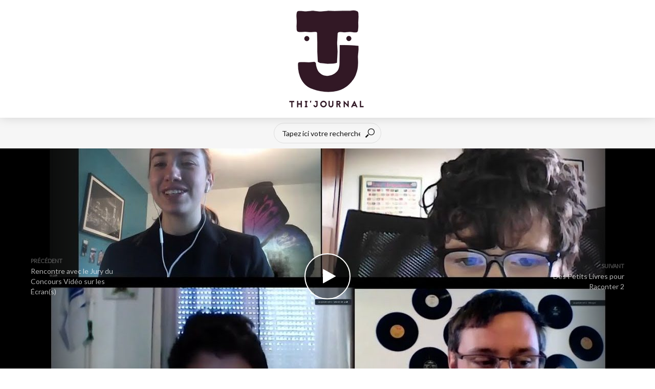

--- FILE ---
content_type: text/html; charset=UTF-8
request_url: https://thijournal.fr/2021/03/31/rencontre-avec-lisa-conseillere-departementale-junior/
body_size: 12958
content:
<!DOCTYPE html>
<html lang="fr-FR">
<head>
<meta charset="UTF-8">
<meta name="viewport" content="width=device-width,initial-scale=1.0">
<link rel="pingback" href="https://thijournal.fr/xmlrpc.php">
<title>Rencontre avec Lisa, Conseillère Départementale Junior &#8211; Thi&#039;Journal</title>
<meta name='robots' content='max-image-preview:large' />
	<style>img:is([sizes="auto" i], [sizes^="auto," i]) { contain-intrinsic-size: 3000px 1500px }</style>
	<link rel='dns-prefetch' href='//fonts.googleapis.com' />
<link rel="alternate" type="application/rss+xml" title="Thi&#039;Journal &raquo; Flux" href="https://thijournal.fr/feed/" />
<script type="text/javascript">
/* <![CDATA[ */
window._wpemojiSettings = {"baseUrl":"https:\/\/s.w.org\/images\/core\/emoji\/16.0.1\/72x72\/","ext":".png","svgUrl":"https:\/\/s.w.org\/images\/core\/emoji\/16.0.1\/svg\/","svgExt":".svg","source":{"concatemoji":"https:\/\/thijournal.fr\/wp-includes\/js\/wp-emoji-release.min.js?ver=6.8.3"}};
/*! This file is auto-generated */
!function(s,n){var o,i,e;function c(e){try{var t={supportTests:e,timestamp:(new Date).valueOf()};sessionStorage.setItem(o,JSON.stringify(t))}catch(e){}}function p(e,t,n){e.clearRect(0,0,e.canvas.width,e.canvas.height),e.fillText(t,0,0);var t=new Uint32Array(e.getImageData(0,0,e.canvas.width,e.canvas.height).data),a=(e.clearRect(0,0,e.canvas.width,e.canvas.height),e.fillText(n,0,0),new Uint32Array(e.getImageData(0,0,e.canvas.width,e.canvas.height).data));return t.every(function(e,t){return e===a[t]})}function u(e,t){e.clearRect(0,0,e.canvas.width,e.canvas.height),e.fillText(t,0,0);for(var n=e.getImageData(16,16,1,1),a=0;a<n.data.length;a++)if(0!==n.data[a])return!1;return!0}function f(e,t,n,a){switch(t){case"flag":return n(e,"\ud83c\udff3\ufe0f\u200d\u26a7\ufe0f","\ud83c\udff3\ufe0f\u200b\u26a7\ufe0f")?!1:!n(e,"\ud83c\udde8\ud83c\uddf6","\ud83c\udde8\u200b\ud83c\uddf6")&&!n(e,"\ud83c\udff4\udb40\udc67\udb40\udc62\udb40\udc65\udb40\udc6e\udb40\udc67\udb40\udc7f","\ud83c\udff4\u200b\udb40\udc67\u200b\udb40\udc62\u200b\udb40\udc65\u200b\udb40\udc6e\u200b\udb40\udc67\u200b\udb40\udc7f");case"emoji":return!a(e,"\ud83e\udedf")}return!1}function g(e,t,n,a){var r="undefined"!=typeof WorkerGlobalScope&&self instanceof WorkerGlobalScope?new OffscreenCanvas(300,150):s.createElement("canvas"),o=r.getContext("2d",{willReadFrequently:!0}),i=(o.textBaseline="top",o.font="600 32px Arial",{});return e.forEach(function(e){i[e]=t(o,e,n,a)}),i}function t(e){var t=s.createElement("script");t.src=e,t.defer=!0,s.head.appendChild(t)}"undefined"!=typeof Promise&&(o="wpEmojiSettingsSupports",i=["flag","emoji"],n.supports={everything:!0,everythingExceptFlag:!0},e=new Promise(function(e){s.addEventListener("DOMContentLoaded",e,{once:!0})}),new Promise(function(t){var n=function(){try{var e=JSON.parse(sessionStorage.getItem(o));if("object"==typeof e&&"number"==typeof e.timestamp&&(new Date).valueOf()<e.timestamp+604800&&"object"==typeof e.supportTests)return e.supportTests}catch(e){}return null}();if(!n){if("undefined"!=typeof Worker&&"undefined"!=typeof OffscreenCanvas&&"undefined"!=typeof URL&&URL.createObjectURL&&"undefined"!=typeof Blob)try{var e="postMessage("+g.toString()+"("+[JSON.stringify(i),f.toString(),p.toString(),u.toString()].join(",")+"));",a=new Blob([e],{type:"text/javascript"}),r=new Worker(URL.createObjectURL(a),{name:"wpTestEmojiSupports"});return void(r.onmessage=function(e){c(n=e.data),r.terminate(),t(n)})}catch(e){}c(n=g(i,f,p,u))}t(n)}).then(function(e){for(var t in e)n.supports[t]=e[t],n.supports.everything=n.supports.everything&&n.supports[t],"flag"!==t&&(n.supports.everythingExceptFlag=n.supports.everythingExceptFlag&&n.supports[t]);n.supports.everythingExceptFlag=n.supports.everythingExceptFlag&&!n.supports.flag,n.DOMReady=!1,n.readyCallback=function(){n.DOMReady=!0}}).then(function(){return e}).then(function(){var e;n.supports.everything||(n.readyCallback(),(e=n.source||{}).concatemoji?t(e.concatemoji):e.wpemoji&&e.twemoji&&(t(e.twemoji),t(e.wpemoji)))}))}((window,document),window._wpemojiSettings);
/* ]]> */
</script>
<link rel='stylesheet' id='smuzsf-facebook-css' href='https://thijournal.fr/wp-content/plugins/add-facebook/public/css/font-awesome.min.css?ver=6.8.3' type='text/css' media='all' />
<style id='wp-emoji-styles-inline-css' type='text/css'>

	img.wp-smiley, img.emoji {
		display: inline !important;
		border: none !important;
		box-shadow: none !important;
		height: 1em !important;
		width: 1em !important;
		margin: 0 0.07em !important;
		vertical-align: -0.1em !important;
		background: none !important;
		padding: 0 !important;
	}
</style>
<link rel='stylesheet' id='wp-block-library-css' href='https://thijournal.fr/wp-includes/css/dist/block-library/style.min.css?ver=6.8.3' type='text/css' media='all' />
<style id='classic-theme-styles-inline-css' type='text/css'>
/*! This file is auto-generated */
.wp-block-button__link{color:#fff;background-color:#32373c;border-radius:9999px;box-shadow:none;text-decoration:none;padding:calc(.667em + 2px) calc(1.333em + 2px);font-size:1.125em}.wp-block-file__button{background:#32373c;color:#fff;text-decoration:none}
</style>
<style id='global-styles-inline-css' type='text/css'>
:root{--wp--preset--aspect-ratio--square: 1;--wp--preset--aspect-ratio--4-3: 4/3;--wp--preset--aspect-ratio--3-4: 3/4;--wp--preset--aspect-ratio--3-2: 3/2;--wp--preset--aspect-ratio--2-3: 2/3;--wp--preset--aspect-ratio--16-9: 16/9;--wp--preset--aspect-ratio--9-16: 9/16;--wp--preset--color--black: #000000;--wp--preset--color--cyan-bluish-gray: #abb8c3;--wp--preset--color--white: #ffffff;--wp--preset--color--pale-pink: #f78da7;--wp--preset--color--vivid-red: #cf2e2e;--wp--preset--color--luminous-vivid-orange: #ff6900;--wp--preset--color--luminous-vivid-amber: #fcb900;--wp--preset--color--light-green-cyan: #7bdcb5;--wp--preset--color--vivid-green-cyan: #00d084;--wp--preset--color--pale-cyan-blue: #8ed1fc;--wp--preset--color--vivid-cyan-blue: #0693e3;--wp--preset--color--vivid-purple: #9b51e0;--wp--preset--gradient--vivid-cyan-blue-to-vivid-purple: linear-gradient(135deg,rgba(6,147,227,1) 0%,rgb(155,81,224) 100%);--wp--preset--gradient--light-green-cyan-to-vivid-green-cyan: linear-gradient(135deg,rgb(122,220,180) 0%,rgb(0,208,130) 100%);--wp--preset--gradient--luminous-vivid-amber-to-luminous-vivid-orange: linear-gradient(135deg,rgba(252,185,0,1) 0%,rgba(255,105,0,1) 100%);--wp--preset--gradient--luminous-vivid-orange-to-vivid-red: linear-gradient(135deg,rgba(255,105,0,1) 0%,rgb(207,46,46) 100%);--wp--preset--gradient--very-light-gray-to-cyan-bluish-gray: linear-gradient(135deg,rgb(238,238,238) 0%,rgb(169,184,195) 100%);--wp--preset--gradient--cool-to-warm-spectrum: linear-gradient(135deg,rgb(74,234,220) 0%,rgb(151,120,209) 20%,rgb(207,42,186) 40%,rgb(238,44,130) 60%,rgb(251,105,98) 80%,rgb(254,248,76) 100%);--wp--preset--gradient--blush-light-purple: linear-gradient(135deg,rgb(255,206,236) 0%,rgb(152,150,240) 100%);--wp--preset--gradient--blush-bordeaux: linear-gradient(135deg,rgb(254,205,165) 0%,rgb(254,45,45) 50%,rgb(107,0,62) 100%);--wp--preset--gradient--luminous-dusk: linear-gradient(135deg,rgb(255,203,112) 0%,rgb(199,81,192) 50%,rgb(65,88,208) 100%);--wp--preset--gradient--pale-ocean: linear-gradient(135deg,rgb(255,245,203) 0%,rgb(182,227,212) 50%,rgb(51,167,181) 100%);--wp--preset--gradient--electric-grass: linear-gradient(135deg,rgb(202,248,128) 0%,rgb(113,206,126) 100%);--wp--preset--gradient--midnight: linear-gradient(135deg,rgb(2,3,129) 0%,rgb(40,116,252) 100%);--wp--preset--font-size--small: 13px;--wp--preset--font-size--medium: 20px;--wp--preset--font-size--large: 36px;--wp--preset--font-size--x-large: 42px;--wp--preset--spacing--20: 0.44rem;--wp--preset--spacing--30: 0.67rem;--wp--preset--spacing--40: 1rem;--wp--preset--spacing--50: 1.5rem;--wp--preset--spacing--60: 2.25rem;--wp--preset--spacing--70: 3.38rem;--wp--preset--spacing--80: 5.06rem;--wp--preset--shadow--natural: 6px 6px 9px rgba(0, 0, 0, 0.2);--wp--preset--shadow--deep: 12px 12px 50px rgba(0, 0, 0, 0.4);--wp--preset--shadow--sharp: 6px 6px 0px rgba(0, 0, 0, 0.2);--wp--preset--shadow--outlined: 6px 6px 0px -3px rgba(255, 255, 255, 1), 6px 6px rgba(0, 0, 0, 1);--wp--preset--shadow--crisp: 6px 6px 0px rgba(0, 0, 0, 1);}:where(.is-layout-flex){gap: 0.5em;}:where(.is-layout-grid){gap: 0.5em;}body .is-layout-flex{display: flex;}.is-layout-flex{flex-wrap: wrap;align-items: center;}.is-layout-flex > :is(*, div){margin: 0;}body .is-layout-grid{display: grid;}.is-layout-grid > :is(*, div){margin: 0;}:where(.wp-block-columns.is-layout-flex){gap: 2em;}:where(.wp-block-columns.is-layout-grid){gap: 2em;}:where(.wp-block-post-template.is-layout-flex){gap: 1.25em;}:where(.wp-block-post-template.is-layout-grid){gap: 1.25em;}.has-black-color{color: var(--wp--preset--color--black) !important;}.has-cyan-bluish-gray-color{color: var(--wp--preset--color--cyan-bluish-gray) !important;}.has-white-color{color: var(--wp--preset--color--white) !important;}.has-pale-pink-color{color: var(--wp--preset--color--pale-pink) !important;}.has-vivid-red-color{color: var(--wp--preset--color--vivid-red) !important;}.has-luminous-vivid-orange-color{color: var(--wp--preset--color--luminous-vivid-orange) !important;}.has-luminous-vivid-amber-color{color: var(--wp--preset--color--luminous-vivid-amber) !important;}.has-light-green-cyan-color{color: var(--wp--preset--color--light-green-cyan) !important;}.has-vivid-green-cyan-color{color: var(--wp--preset--color--vivid-green-cyan) !important;}.has-pale-cyan-blue-color{color: var(--wp--preset--color--pale-cyan-blue) !important;}.has-vivid-cyan-blue-color{color: var(--wp--preset--color--vivid-cyan-blue) !important;}.has-vivid-purple-color{color: var(--wp--preset--color--vivid-purple) !important;}.has-black-background-color{background-color: var(--wp--preset--color--black) !important;}.has-cyan-bluish-gray-background-color{background-color: var(--wp--preset--color--cyan-bluish-gray) !important;}.has-white-background-color{background-color: var(--wp--preset--color--white) !important;}.has-pale-pink-background-color{background-color: var(--wp--preset--color--pale-pink) !important;}.has-vivid-red-background-color{background-color: var(--wp--preset--color--vivid-red) !important;}.has-luminous-vivid-orange-background-color{background-color: var(--wp--preset--color--luminous-vivid-orange) !important;}.has-luminous-vivid-amber-background-color{background-color: var(--wp--preset--color--luminous-vivid-amber) !important;}.has-light-green-cyan-background-color{background-color: var(--wp--preset--color--light-green-cyan) !important;}.has-vivid-green-cyan-background-color{background-color: var(--wp--preset--color--vivid-green-cyan) !important;}.has-pale-cyan-blue-background-color{background-color: var(--wp--preset--color--pale-cyan-blue) !important;}.has-vivid-cyan-blue-background-color{background-color: var(--wp--preset--color--vivid-cyan-blue) !important;}.has-vivid-purple-background-color{background-color: var(--wp--preset--color--vivid-purple) !important;}.has-black-border-color{border-color: var(--wp--preset--color--black) !important;}.has-cyan-bluish-gray-border-color{border-color: var(--wp--preset--color--cyan-bluish-gray) !important;}.has-white-border-color{border-color: var(--wp--preset--color--white) !important;}.has-pale-pink-border-color{border-color: var(--wp--preset--color--pale-pink) !important;}.has-vivid-red-border-color{border-color: var(--wp--preset--color--vivid-red) !important;}.has-luminous-vivid-orange-border-color{border-color: var(--wp--preset--color--luminous-vivid-orange) !important;}.has-luminous-vivid-amber-border-color{border-color: var(--wp--preset--color--luminous-vivid-amber) !important;}.has-light-green-cyan-border-color{border-color: var(--wp--preset--color--light-green-cyan) !important;}.has-vivid-green-cyan-border-color{border-color: var(--wp--preset--color--vivid-green-cyan) !important;}.has-pale-cyan-blue-border-color{border-color: var(--wp--preset--color--pale-cyan-blue) !important;}.has-vivid-cyan-blue-border-color{border-color: var(--wp--preset--color--vivid-cyan-blue) !important;}.has-vivid-purple-border-color{border-color: var(--wp--preset--color--vivid-purple) !important;}.has-vivid-cyan-blue-to-vivid-purple-gradient-background{background: var(--wp--preset--gradient--vivid-cyan-blue-to-vivid-purple) !important;}.has-light-green-cyan-to-vivid-green-cyan-gradient-background{background: var(--wp--preset--gradient--light-green-cyan-to-vivid-green-cyan) !important;}.has-luminous-vivid-amber-to-luminous-vivid-orange-gradient-background{background: var(--wp--preset--gradient--luminous-vivid-amber-to-luminous-vivid-orange) !important;}.has-luminous-vivid-orange-to-vivid-red-gradient-background{background: var(--wp--preset--gradient--luminous-vivid-orange-to-vivid-red) !important;}.has-very-light-gray-to-cyan-bluish-gray-gradient-background{background: var(--wp--preset--gradient--very-light-gray-to-cyan-bluish-gray) !important;}.has-cool-to-warm-spectrum-gradient-background{background: var(--wp--preset--gradient--cool-to-warm-spectrum) !important;}.has-blush-light-purple-gradient-background{background: var(--wp--preset--gradient--blush-light-purple) !important;}.has-blush-bordeaux-gradient-background{background: var(--wp--preset--gradient--blush-bordeaux) !important;}.has-luminous-dusk-gradient-background{background: var(--wp--preset--gradient--luminous-dusk) !important;}.has-pale-ocean-gradient-background{background: var(--wp--preset--gradient--pale-ocean) !important;}.has-electric-grass-gradient-background{background: var(--wp--preset--gradient--electric-grass) !important;}.has-midnight-gradient-background{background: var(--wp--preset--gradient--midnight) !important;}.has-small-font-size{font-size: var(--wp--preset--font-size--small) !important;}.has-medium-font-size{font-size: var(--wp--preset--font-size--medium) !important;}.has-large-font-size{font-size: var(--wp--preset--font-size--large) !important;}.has-x-large-font-size{font-size: var(--wp--preset--font-size--x-large) !important;}
:where(.wp-block-post-template.is-layout-flex){gap: 1.25em;}:where(.wp-block-post-template.is-layout-grid){gap: 1.25em;}
:where(.wp-block-columns.is-layout-flex){gap: 2em;}:where(.wp-block-columns.is-layout-grid){gap: 2em;}
:root :where(.wp-block-pullquote){font-size: 1.5em;line-height: 1.6;}
</style>
<link rel='stylesheet' id='contact-form-7-css' href='https://thijournal.fr/wp-content/plugins/contact-form-7/includes/css/styles.css?ver=6.1.4' type='text/css' media='all' />
<link rel='stylesheet' id='mks_shortcodes_simple_line_icons-css' href='https://thijournal.fr/wp-content/plugins/meks-flexible-shortcodes/css/simple-line/simple-line-icons.css?ver=1.3.8' type='text/css' media='screen' />
<link rel='stylesheet' id='mks_shortcodes_css-css' href='https://thijournal.fr/wp-content/plugins/meks-flexible-shortcodes/css/style.css?ver=1.3.8' type='text/css' media='screen' />
<link rel='stylesheet' id='ppress-frontend-css' href='https://thijournal.fr/wp-content/plugins/wp-user-avatar/assets/css/frontend.min.css?ver=4.16.8' type='text/css' media='all' />
<link rel='stylesheet' id='ppress-flatpickr-css' href='https://thijournal.fr/wp-content/plugins/wp-user-avatar/assets/flatpickr/flatpickr.min.css?ver=4.16.8' type='text/css' media='all' />
<link rel='stylesheet' id='ppress-select2-css' href='https://thijournal.fr/wp-content/plugins/wp-user-avatar/assets/select2/select2.min.css?ver=6.8.3' type='text/css' media='all' />
<link rel='stylesheet' id='vlog-fonts-css' href='https://fonts.googleapis.com/css?family=Lato%3A400%7CMontserrat%3A400%2C700&#038;subset=latin%2Clatin-ext&#038;ver=1.4.1' type='text/css' media='all' />
<link rel='stylesheet' id='vlog-main-css' href='https://thijournal.fr/wp-content/themes/vlog/assets/css/min.css?ver=1.4.1' type='text/css' media='all' />
<style id='vlog-main-inline-css' type='text/css'>
body,#cancel-comment-reply-link,.vlog-wl-action .vlog-button {color: #111111;font-family: 'Lato';font-weight: 400;}.vlog-body-box{background-color:#ffffff;}h1, h2, h3, h4, h5, h6,.h1, .h2, .h3, .h4, .h5, .h6,blockquote,.vlog-comments .url,.comment-author b,.vlog-site-header .site-title a,.entry-content thead td {font-family: 'Montserrat';font-weight: 700;}.vlog-site-header a,.dl-menuwrapper li a{font-family: 'Montserrat';font-weight: 400;}.vlog-top-bar,.vlog-top-bar .sub-menu{background-color: #34495e;}.vlog-top-bar ul li a,.vlog-site-date{color: #8b97a3;}.vlog-top-bar ul li:hover > a{color: #ffffff;}.vlog-header-middle{height: 230px;}.vlog-site-header,.vlog-header-shadow .vlog-header-wrapper,.vlog-site-header .vlog-main-nav .sub-menu,.vlog-actions-button .sub-menu,.vlog-site-header .vlog-main-nav > li:hover > a,.vlog-actions-button:hover > span,.vlog-action-search.active.vlog-actions-button > span,.vlog-actions-search input[type=text]:focus,.vlog-responsive-header,.dl-menuwrapper .dl-menu{background-color: #ffffff;}.vlog-site-header,.vlog-site-header .entry-title a,.vlog-site-header a,.dl-menuwrapper li a,.vlog-site-header .vlog-search-form input[type=text],.vlog-responsive-header,.vlog-responsive-header a.vlog-responsive-header .entry-title a,.dl-menuwrapper button,.vlog-remove-wl{color: #111111;}.vlog-main-nav .sub-menu li:hover > a,.vlog-main-nav > .current_page_item > a,.vlog-main-nav .current-menu-item > a,.vlog-main-nav li:not(.menu-item-has-children):hover > a,.vlog-actions-button.vlog-action-search:hover span,.dl-menuwrapper li a:focus,.dl-menuwrapper li a:hover,.dl-menuwrapper button:hover{color: #321825;}.vlog-site-header .vlog-search-form input[type=text]::-webkit-input-placeholder { color: #111111;}.vlog-site-header .vlog-search-form input[type=text]::-moz-placeholder {color: #111111;}.vlog-site-header .vlog-search-form input[type=text]:-ms-input-placeholder {color: #111111;}.vlog-header-bottom{background: #f6f6f6;}.vlog-header-bottom,.vlog-header-bottom .entry-title a,.vlog-header-bottom a,.vlog-header-bottom .vlog-search-form input[type=text]{color: #111111;}.vlog-header-bottom .vlog-main-nav .sub-menu li:hover > a, .vlog-header-bottom .vlog-main-nav > .current_page_item > a, .vlog-header-bottom .vlog-main-nav .current-menu-item > a, .vlog-header-bottom .vlog-main-nav li:not(.menu-item-has-children):hover > a, .vlog-header-bottom .vlog-actions-button.vlog-action-search:hover span,.vlog-header-bottom .entry-title a:hover,.vlog-header-bottom .vlog-remove-wl:hover{color: #321825;}.vlog-header-bottom .vlog-search-form input[type=text]::-webkit-input-placeholder { color: #111111;}.vlog-header-bottom .vlog-search-form input[type=text]::-moz-placeholder {color: #111111;}.vlog-header-bottom .vlog-search-form input[type=text]:-ms-input-placeholder {color: #111111;}.vlog-sticky-header.vlog-site-header,.vlog-sticky-header.vlog-site-header .vlog-main-nav .sub-menu,.vlog-sticky-header .vlog-actions-button .sub-menu,.vlog-sticky-header.vlog-site-header .vlog-main-nav > li:hover > a,.vlog-sticky-header .vlog-actions-button:hover > span,.vlog-sticky-header .vlog-action-search.active.vlog-actions-button > span,.vlog-sticky-header .vlog-actions-search input[type=text]:focus{background-color: #ffffff;}.vlog-sticky-header,.vlog-sticky-header .entry-title a,.vlog-sticky-header a,.vlog-sticky-header .vlog-search-form input[type=text],.vlog-sticky-header.vlog-site-header a{color: #111111;}.vlog-sticky-header .vlog-main-nav .sub-menu li:hover > a,.vlog-sticky-header .vlog-main-nav > .current_page_item > a,.vlog-sticky-header .vlog-main-nav li:not(.menu-item-has-children):hover > a,.vlog-sticky-header .vlog-actions-button.vlog-action-search:hover span,.vlog-sticky-header.vlog-header-bottom .vlog-main-nav .current-menu-item > a,.vlog-sticky-header.vlog-header-bottom .entry-title a:hover,.vlog-sticky-header.vlog-header-bottom.vlog-remove-wl:hover {color: #321825;}.vlog-header-bottom .vlog-search-form input[type=text]::-webkit-input-placeholder { color: #111111;}.vlog-header-bottom .vlog-search-form input[type=text]::-moz-placeholder {color: #111111;}.vlog-header-bottom .vlog-search-form input[type=text]:-ms-input-placeholder {color: #111111;}a{color: #321825; }.meta-item,.meta-icon,.meta-comments a,.vlog-prev-next-nav .vlog-pn-ico,.comment-metadata a,.widget_calendar table caption,.widget_archive li,.widget_recent_comments li,.rss-date,.widget_rss cite,.widget_tag_cloud a:after,.widget_recent_entries li .post-date,.meta-tags a:after{color: #999999; }.vlog-pagination .dots:hover, .vlog-pagination a, .vlog-post .entry-category a:hover,a.meta-icon:hover,.meta-comments:hover,.meta-comments:hover a,.vlog-prev-next-nav a,.widget_tag_cloud a,.widget_calendar table tfoot tr td a,.vlog-button-search,.meta-tags a,.vlog-all-link:hover,.vlog-sl-item:hover,.entry-content-single .meta-tags a:hover{color: #111111; }.vlog-count,.vlog-button,.vlog-pagination .vlog-button,.vlog-pagination .vlog-button:hover,.vlog-watch-later-count,a.page-numbers:hover,.widget_calendar table tbody td a,.vlog-load-more a,.vlog-next a,.vlog-prev a,.vlog-pagination .next,.vlog-pagination .prev,.mks_author_link,.mks_read_more a,.vlog-wl-action .vlog-button,body .mejs-controls .mejs-time-rail .mejs-time-current,.vlog-link-pages a{background-color: #321825;}.vlog-pagination .uil-ripple-css div:nth-of-type(1),.vlog-pagination .uil-ripple-css div:nth-of-type(2),blockquote{border-color: #321825;}.entry-content-single a{color: #321825;}.entry-content-single a:hover{color: #111111;}.vlog-site-content{ background: #ffffff;}h1,h2,h3,h4,h5,h6,.h1, .h2, .h3, .h4, .h5, .h6,.entry-title a,.vlog-comments .url,.rsswidget:hover{ color: #111111;}.widget ul li a{color: #111111;}.widget ul li a:hover,.entry-title a:hover,.widget .vlog-search-form .vlog-button-search:hover,.bypostauthor .comment-body .fn:before,.vlog-comments .url:hover,#cancel-comment-reply-link,.widget_tag_cloud a:hover,.meta-tags a:hover,.vlog-remove-wl:hover{color: #321825;}.entry-content p{color: #111111;}.widget_calendar #today:after{background: rgba(17,17,17,0.1)}.vlog-button,.vlog-button a,.vlog-pagination .vlog-button,.vlog-pagination .next,.vlog-pagination .prev,a.page-numbers:hover,.widget_calendar table tbody td a,.vlog-featured-info-2 .entry-title a,.vlog-load-more a,.vlog-next a,.vlog-prev a,.mks_author_link,.mks_read_more a,.vlog-wl-action .vlog-button,.vlog-link-pages a,.vlog-link-pages a:hover{color: #FFF;}#cancel-comment-reply-link, .comment-reply-link, .vlog-rm,.vlog-mod-actions .vlog-all-link,.vlog-slider-controls .owl-next, .vlog-slider-controls .owl-prev {color: #321825; border-color: rgba(50,24,37,0.7)}.vlog-mod-actions .vlog-all-link:hover,.vlog-slider-controls .owl-next:hover, .vlog-slider-controls .owl-prev:hover {color: #111111; border-color: rgba(17,17,17,0.7)}.comment-reply-link:hover,.vlog-rm:hover,#cancel-comment-reply-link:hover{color: #111111;border-color: #111111;}.vlog-highlight .entry-category,.vlog-highlight .entry-category a,.vlog-highlight .meta-item a,.vlog-highlight .meta-item span,.vlog-highlight .meta-item,.vlog-highlight.widget_tag_cloud a:hover{color: rgba(255,255,255,0.5);}.vlog-highlight {background: #321825;color: #ffffff;border: none;}.vlog-highlight .widget-title{border-bottom-color: rgba(255,255,255,0.1);}.vlog-highlight .entry-title,.vlog-highlight .entry-category a:hover,.vlog-highlight .action-item,.vlog-highlight .meta-item a:hover,.vlog-highlight .widget-title span,.vlog-highlight .entry-title a,.widget.vlog-highlight ul li a,.vlog-highlight.widget_calendar table tfoot tr td a,.vlog-highlight .widget_tag_cloud a{color: #ffffff;}.vlog-highlight .widget_calendar #today:after{ background: rgba(255,255,255,0.1);}.widget.vlog-highlightinput[type=number], .widget.vlog-highlight input[type=text], .widget.vlog-highlight input[type=email], .widget.vlog-highlight input[type=url], .widget.vlog-highlight input[type=tel], .widget.vlog-highlight input[type=date], .widget.vlog-highlight input[type=password], .widget.vlog-highlight select, .widget.vlog-highlight textarea{background: #FFF;color: #111;border-color: rgba(255,255,255,0.1);}.vlog-highlight .vlog-button-search{color:#111;}.vlog-bg-box,.author .vlog-mod-desc,.vlog-bg{background: rgba(17,17,17,0.05);}.vlog-pagination .current{background: rgba(17,17,17,0.1);}.vlog-site-footer{background: #321825;color: #ffffff;}.vlog-site-footer .widget-title,.vlog-site-footer .widget_calendar table tbody td a,.vlog-site-footer .widget_calendar table tfoot tr td a,.vlog-site-footer .widget.mks_author_widget h3,.vlog-site-footer.mks_author_link,.vlog-site-footer .vlog-button:hover,.vlog-site-footer .meta-item a:hover,.vlog-site-footer .entry-category a:hover {color: #ffffff;}.vlog-site-footer a,.vlog-site-footer ul li a,.vlog-site-footer .widget_calendar table tbody td a:hover,.vlog-site-footer .widget_calendar table tfoot tr td a:hover{color: rgba(255,255,255,0.8);}.vlog-site-footer .meta-item a,.vlog-site-footer .meta-item .meta-icon,.vlog-site-footer .widget_recent_entries li .post-date,.vlog-site-footer .meta-item{color: rgba(255,255,255,0.5);}.vlog-site-footer .meta-comments:hover,.vlog-site-footer ul li a:hover,.vlog-site-footer a:hover{color: #ffffff;}.vlog-site-footer .widget .vlog-count,.vlog-site-footer .widget_calendar table tbody td a,.vlog-site-footer a.mks_author_link,.vlog-site-footer a.mks_author_link:hover,.vlog-site-footer .widget_calendar table tbody td a:hover{color: #321825;background: #ffffff;}.vlog-site-footer .widget .vlog-search-form input[type=text],.vlog-site-footer select{ background: #FFF; color: #111; border:#ffffff;}.vlog-site-footer .widget .vlog-search-form .vlog-button-search{color: #111;}.vlog-site-footer .vlog-mod-actions .vlog-all-link, .vlog-site-footer .vlog-slider-controls .owl-next, .vlog-site-footer .vlog-slider-controls .owl-prev{ color: rgba(255,255,255,0.8); border-color:rgba(255,255,255,0.8);}.vlog-site-footer .vlog-mod-actions .vlog-all-link:hover, .vlog-site-footer .vlog-slider-controls .owl-next:hover, .vlog-site-footer .vlog-slider-controls .owl-prev:hover{ color: rgba(255,255,255,1); border-color:rgba(255,255,255,1);}.entry-content-single ul > li:before,.vlog-comments .comment-content ul > li:before{color: #321825;}input[type=number], input[type=text], input[type=email], input[type=url], input[type=tel], input[type=date], input[type=password], select, textarea,.widget,.vlog-comments,.comment-list,.comment .comment-respond,.widget .vlog-search-form input[type=text],.vlog-content .vlog-prev-next-nav,.vlog-wl-action,.vlog-mod-desc .vlog-search-form,.entry-content table,.entry-content td, .entry-content th,.entry-content-single table,.entry-content-single td, .entry-content-single th,.vlog-comments table,.vlog-comments td, .vlog-comments th{border-color: rgba(17,17,17,0.1);}input[type=number]:focus, input[type=text]:focus, input[type=email]:focus, input[type=url]:focus, input[type=tel]:focus, input[type=date]:focus, input[type=password]:focus, select:focus, textarea:focus{border-color: rgba(17,17,17,0.3);}input[type=number], input[type=text], input[type=email], input[type=url], input[type=tel], input[type=date], input[type=password], select, textarea{background-color: rgba(17,17,17,0.03);}.vlog-button,input[type="submit"],.wpcf7-submit,input[type="button"]{background-color: #321825;}.vlog-comments .comment-content{color: rgba(17,17,17,0.8);}li.bypostauthor > .comment-body,.vlog-rm {border-color: #321825;}.vlog-ripple-circle{stroke: #321825;}.vlog-cover-bg,.vlog-featured-2 .vlog-featured-item,.vlog-featured-3 .vlog-featured-item,.vlog-featured-4 .owl-item,.vlog-featured-5{height: 500px;}.vlog-fa-5-wrapper{height: 428px;}.vlog-fa-5-wrapper .fa-item{height: 178px;}.site-title{text-transform: uppercase;}.site-description{text-transform: uppercase;}.vlog-site-header{text-transform: uppercase;}.vlog-top-bar{text-transform: uppercase;}.entry-title{text-transform: none;}.entry-category a{text-transform: uppercase;}.vlog-mod-title, comment-author .fn{text-transform: uppercase;}.widget-title{text-transform: uppercase;}
</style>
<link rel='stylesheet' id='meks-ads-widget-css' href='https://thijournal.fr/wp-content/plugins/meks-easy-ads-widget/css/style.css?ver=2.0.9' type='text/css' media='all' />
<link rel='stylesheet' id='meks-flickr-widget-css' href='https://thijournal.fr/wp-content/plugins/meks-simple-flickr-widget/css/style.css?ver=1.3' type='text/css' media='all' />
<link rel='stylesheet' id='meks-author-widget-css' href='https://thijournal.fr/wp-content/plugins/meks-smart-author-widget/css/style.css?ver=1.1.5' type='text/css' media='all' />
<link rel='stylesheet' id='meks-social-widget-css' href='https://thijournal.fr/wp-content/plugins/meks-smart-social-widget/css/style.css?ver=1.6.5' type='text/css' media='all' />
<link rel='stylesheet' id='meks-themeforest-widget-css' href='https://thijournal.fr/wp-content/plugins/meks-themeforest-smart-widget/css/style.css?ver=1.6' type='text/css' media='all' />
<script type="text/javascript" src="https://thijournal.fr/wp-includes/js/jquery/jquery.min.js?ver=3.7.1" id="jquery-core-js"></script>
<script type="text/javascript" src="https://thijournal.fr/wp-includes/js/jquery/jquery-migrate.min.js?ver=3.4.1" id="jquery-migrate-js"></script>
<script type="text/javascript" src="https://thijournal.fr/wp-content/plugins/add-facebook/public/scripts/facebook.js?ver=6.8.3" id="smuzsf-facebook-js"></script>
<script type="text/javascript" src="https://thijournal.fr/wp-content/plugins/wp-user-avatar/assets/flatpickr/flatpickr.min.js?ver=4.16.8" id="ppress-flatpickr-js"></script>
<script type="text/javascript" src="https://thijournal.fr/wp-content/plugins/wp-user-avatar/assets/select2/select2.min.js?ver=4.16.8" id="ppress-select2-js"></script>
<link rel="https://api.w.org/" href="https://thijournal.fr/wp-json/" /><link rel="alternate" title="JSON" type="application/json" href="https://thijournal.fr/wp-json/wp/v2/posts/1666" /><link rel="EditURI" type="application/rsd+xml" title="RSD" href="https://thijournal.fr/xmlrpc.php?rsd" />
<meta name="generator" content="WordPress 6.8.3" />
<link rel="canonical" href="https://thijournal.fr/2021/03/31/rencontre-avec-lisa-conseillere-departementale-junior/" />
<link rel='shortlink' href='https://thijournal.fr/?p=1666' />
<link rel="alternate" title="oEmbed (JSON)" type="application/json+oembed" href="https://thijournal.fr/wp-json/oembed/1.0/embed?url=https%3A%2F%2Fthijournal.fr%2F2021%2F03%2F31%2Frencontre-avec-lisa-conseillere-departementale-junior%2F" />
<link rel="alternate" title="oEmbed (XML)" type="text/xml+oembed" href="https://thijournal.fr/wp-json/oembed/1.0/embed?url=https%3A%2F%2Fthijournal.fr%2F2021%2F03%2F31%2Frencontre-avec-lisa-conseillere-departementale-junior%2F&#038;format=xml" />
<link rel="icon" href="https://thijournal.fr/wp-content/uploads/2024/02/cropped-favicon-thi-journal-32x32.png" sizes="32x32" />
<link rel="icon" href="https://thijournal.fr/wp-content/uploads/2024/02/cropped-favicon-thi-journal-192x192.png" sizes="192x192" />
<link rel="apple-touch-icon" href="https://thijournal.fr/wp-content/uploads/2024/02/cropped-favicon-thi-journal-180x180.png" />
<meta name="msapplication-TileImage" content="https://thijournal.fr/wp-content/uploads/2024/02/cropped-favicon-thi-journal-270x270.png" />
</head>

<body class="wp-singular post-template-default single single-post postid-1666 single-format-standard wp-theme-vlog chrome">

	
	
		
	<header id="header" class="vlog-site-header vlog-header-shadow hidden-xs hidden-sm">
		
		<div class="vlog-header-2">
	<div class="vlog-header-wrapper">
		<div class="container vlog-header-middle">
			<div class="vlog-slot-c">
				
<div class="vlog-site-branding vlog-logo-only">

			<span class="site-title h1"><a href="https://thijournal.fr/" rel="home"><img class="vlog-logo" src="https://thijournal.fr/wp-content/uploads/2016/12/thi5.jpg" alt="Thi&#039;Journal" ></a></span>
	
	</div>

			</div>
		</div>
	</div>

	<div class="vlog-header-bottom">
		<div class="container">
			<div class="vlog-slot-c">
				<nav class="vlog-main-navigation">	
					</nav>					<div class="vlog-actions-menu">
	<ul class="vlog-menu">
					<li class="vlog-actions-search">
	<form class="vlog-search-form" action="https://thijournal.fr/" method="get"><input name="s" type="text" value="" placeholder="Tapez ici votre recherche..." /><button type="submit" class="vlog-button-search"><i class="fv fv-search"></i></button>
</form></li>			</ul>
	</div>
			</div>
		</div>
	</div>
</div>
	</header>

				
<div id="vlog-sticky-header" class="vlog-sticky-header vlog-site-header vlog-header-shadow vlog-header-bottom hidden-xs hidden-sm">
	
		<div class="container">
				<div class="vlog-slot-l">
					
<div class="vlog-site-branding vlog-logo-only">

			<span class="site-title h1"><a href="https://thijournal.fr/" rel="home"><img class="vlog-logo" src="https://thijournal.fr/wp-content/uploads/2016/12/thi5.jpg" alt="Thi&#039;Journal" ></a></span>
	
	</div>

				</div>
				<div class="vlog-slot-c">
					<nav class="vlog-main-navigation">	
					</nav>     
				</div> 	
				<div class="vlog-slot-r">
						<div class="vlog-actions-menu">
	<ul class="vlog-menu">
					<li class="vlog-actions-search">
	<form class="vlog-search-form" action="https://thijournal.fr/" method="get"><input name="s" type="text" value="" placeholder="Tapez ici votre recherche..." /><button type="submit" class="vlog-button-search"><i class="fv fv-search"></i></button>
</form></li>			</ul>
	</div>
				</div>
		</div>

</div>	
	<div id="vlog-responsive-header" class="vlog-responsive-header hidden-lg hidden-md">
	<div class="container">
				
<div class="vlog-site-branding vlog-logo-only">

			<span class="site-title h1"><a href="https://thijournal.fr/" rel="home"><img class="vlog-logo" src="https://thijournal.fr/wp-content/uploads/2016/12/thi5.jpg" alt="Thi&#039;Journal" ></a></span>
	
	</div>

		
		<ul>
																											</ul>
	</div>

	<div id="dl-menu" class="dl-menuwrapper">
		<button class="dl-trigger"><i class="fa fa-bars"></i></button>	

								
		
	</div>

</div>

	<div id="content" class="vlog-site-content">


	<article id="post-1666" class="post-1666 post type-post status-publish format-standard has-post-thumbnail hentry category-engagement category-jeunesse category-quartier tag-conseil-departemental-junior tag-jeunes tag-region tag-zoom">

							<div class="vlog-featured vlog-featured-1 vlog-single-cover">

		<div class="vlog-featured-item">

						
			<div class="vlog-cover-bg video">
				
				
	<a class="vlog-cover" href="javascript: void(0);" data-action="video" data-id="1666">
			 <img width="1280" height="500" src="https://thijournal.fr/wp-content/uploads/2021/03/rencontre-avec-lisa-conseillere-1280x500.jpg" class="attachment-vlog-cover-full size-vlog-cover-full wp-post-image" alt="" decoding="async" fetchpriority="high" />			 <span class="vlog-format-action large"><i class="fa fa-play"></i></span>	</a>

		<div class="vlog-format-content"></div>
				
				
	
	
		<nav class="vlog-prev-next-cover-nav vlog-prev-next-nav">

				
					<div class="vlog-prev-link">
						<a href="https://thijournal.fr/2021/03/31/rencontre-avec-le-jury-du-concours-video-sur-les-ecrans/">
							<span class="vlog-pn-ico"><i class="fa fa fa-chevron-left"></i><span>Précédent</span></span>
							<span class="vlog-pn-link">Rencontre avec le Jury du Concours Vidéo sur les Écran(s)</span>
						</a>

					</div>

				
				
					<div class="vlog-next-link">
						<a href="https://thijournal.fr/2021/01/06/des-petits-livres-pour-raconter-2/">
							<span class="vlog-pn-ico"><span>Suivant</span><i class="fa fa fa-chevron-right"></i></span>
							<span class="vlog-pn-link">Des Petits Livres pour Raconter 2</span>
						</a>
					</div>

				
		</nav>

	
				
			</div>

			
				<div class="vlog-featured-info container vlog-cover-hover-mode vlog-f-hide">

					<div class="row">
							
							<div class="col-lg-12">

								<div class="vlog-featured-info-bg vlog-highlight">
						
									<div class="entry-header">

						                 		                    				<span class="entry-category"><a href="https://thijournal.fr/category/engagement/" class="vlog-cat-27">Engagement</a>, <a href="https://thijournal.fr/category/jeunesse/" class="vlog-cat-25">Jeunesse</a>, <a href="https://thijournal.fr/category/quartier/" class="vlog-cat-33">Quartier</a></span>
		                				
						                <h1 class="entry-title">Rencontre avec Lisa, Conseillère Départementale Junior</h1>						                
							          		                				<div class="entry-meta"><div class="meta-item meta-date"><span class="updated meta-icon">31 mars 2021</span></div><div class="meta-item meta-views">38 vue(s)</div><div class="meta-item meta-rtime">1 minute(s) lue(s)</div></div>
		            				  
						             </div>

						             							             <div class="entry-actions vlog-vcenter-actions">
							             	<a class="action-item watch-later" href="javascript:void(0);" data-id="1666" data-action="add"><i class="fv fv-watch-later"></i> <span class="add">Regarder plus tard</span><span class="remove hidden">Retirer</span></a><a class="action-item cinema-mode" href="javascript:void(0);" data-id="1666"><i class="fv fv-fullscreen"></i> Mode Cinéma</a>							             </div>
							         
					             </div>

					        </div>

					</div>

				</div>

			
			<div class="vlog-format-inplay vlog-bg">
	<div class="container">
		
		

	</div>
</div>
		</div>

		

</div>		
		
				
		<div class="vlog-section ">

			<div class="container">

					
					<div class="vlog-content vlog-single-content">

												
						<div class="entry-content-single">
	
			

	<div class="vlog-share-single">
					<a href="javascript:void(0);" class="vlog-facebook vlog-share-item" data-url="http://www.facebook.com/sharer/sharer.php?u=https%3A%2F%2Fthijournal.fr%2F2021%2F03%2F31%2Frencontre-avec-lisa-conseillere-departementale-junior%2F&amp;t=Rencontre+avec+Lisa%2C+Conseill%C3%A8re+D%C3%A9partementale+Junior"><i class="fa fa-facebook"></i><span>Facebook</span></a>					<a href="mailto:?subject=Rencontre+avec+Lisa%2C+Conseill%C3%A8re+D%C3%A9partementale+Junior&amp;body=https%3A%2F%2Fthijournal.fr%2F2021%2F03%2F31%2Frencontre-avec-lisa-conseillere-departementale-junior%2F" class="vlog-mailto"><i class="fa fa-envelope-o"></i><span>E-mail</span></a>			</div>

	
	
	
	<p>Une première pour notre équipe ! Confinement aidant, cette interview a été réalisée sur Zoom en 2 séances ; une pour nous familiariser avec les logiciels et une autre pour préparer l&rsquo;interview.</p>
<p>Si comme nous, vous ne connaissiez pas le Conseil Départemental Junior et ces jeunes qui s&rsquo;investissent pour leur région, cette vidéo est faite pour vous !</p>
<p>&nbsp;</p>

	
			<div class="meta-tags">
			<a href="https://thijournal.fr/tag/conseil-departemental-junior/" rel="tag">conseil départemental junior</a> <a href="https://thijournal.fr/tag/jeunes/" rel="tag">Jeunes</a> <a href="https://thijournal.fr/tag/region/" rel="tag">région</a> <a href="https://thijournal.fr/tag/zoom/" rel="tag">zoom</a>		</div>
	
	
</div>
						
												
													<div id="vlog-author" class="vlog-author-box vlog-bg-box">

	<div class="vlog-author row">

		<div class="col-lg-2 col-md-3 col-sm-2 col-xs-12">
			<img data-del="avatar" src='https://thijournal.fr/wp-content/uploads/2017/02/avatar-1-150x150.jpg' class='avatar pp-user-avatar avatar-140 photo vlog-rounded-photo' height='140' width='140'/>		</div>
		
		<div class="col-lg-10 col-md-9 col-sm-10 col-xs-12">
			
			<div class="vlog-mod-head"><div class="vlog-mod-title"><h4 class="h5 author-title">Thi'Journal</h4></div></div>			<p>C'est nous, l'équipe du Thi'Journal ! Suivez nos articles, qui couvrent tous les sujets, et parlent de Thionville ! Vous pouvez aussi savoir qui l'on est en allant <a href="http://thijournal.fr/equipe/">ici</a>, ou nous rejoindre en cliquant <a href="http://thijournal.fr/participer/" />là</a> !</p>
			<a href="https://thijournal.fr/author/thijournal/" class="vlog-button vlog-button-small">Voir tous les articles</a>		</div>

	</div>

</div>						
													

	<div id="vlog-related" class="vlog-related-wrapper">	
		<div class="row">
		    <div class="vlog-module module-posts col-lg-12">
		        
		        <div class="vlog-mod-head"><div class="vlog-mod-title"><h4>Vous pourriez aussi aimer</h4></div></div>
			    <div class="row vlog-posts row-eq-height">
			    				     		<article class="vlog-lay-e vlog-post col-lg-4 col-sm-4 col-md-4 col-xs-12 post-2078 post type-post status-publish format-standard has-post-thumbnail hentry category-engagement category-politique category-social tag-femme tag-marche-2 tag-violence">
	
	    <div class="entry-image">
    <a href="https://thijournal.fr/2025/12/19/une-marche-contre-les-violences-faites-aux-femmes/" title="Une Marche contre les Violences Faites aux Femmes">
       	<img width="232" height="130" src="https://thijournal.fr/wp-content/uploads/2025/12/une-marche-contre-les-violences-232x130.jpg" class="attachment-vlog-lay-e size-vlog-lay-e wp-post-image" alt="" decoding="async" srcset="https://thijournal.fr/wp-content/uploads/2025/12/une-marche-contre-les-violences-232x130.jpg 232w, https://thijournal.fr/wp-content/uploads/2025/12/une-marche-contre-les-violences-300x169.jpg 300w, https://thijournal.fr/wp-content/uploads/2025/12/une-marche-contre-les-violences-1024x576.jpg 1024w, https://thijournal.fr/wp-content/uploads/2025/12/une-marche-contre-les-violences-768x428.jpg 768w, https://thijournal.fr/wp-content/uploads/2025/12/une-marche-contre-les-violences-1104x621.jpg 1104w, https://thijournal.fr/wp-content/uploads/2025/12/une-marche-contre-les-violences-366x205.jpg 366w, https://thijournal.fr/wp-content/uploads/2025/12/une-marche-contre-les-violences-534x300.jpg 534w, https://thijournal.fr/wp-content/uploads/2025/12/une-marche-contre-les-violences-165x92.jpg 165w, https://thijournal.fr/wp-content/uploads/2025/12/une-marche-contre-les-violences-249x140.jpg 249w, https://thijournal.fr/wp-content/uploads/2025/12/une-marche-contre-les-violences-344x193.jpg 344w, https://thijournal.fr/wp-content/uploads/2025/12/une-marche-contre-les-violences.jpg 1280w" sizes="(max-width: 232px) 100vw, 232px" />       	        	<span class="vlog-format-label small">Vidéo</span>            </a>
    </div>
	
	<div class="entry-header">

	    	        <span class="entry-category"><a href="https://thijournal.fr/category/engagement/" class="vlog-cat-27">Engagement</a>, <a href="https://thijournal.fr/category/politique/" class="vlog-cat-28">Politique</a>, <a href="https://thijournal.fr/category/social/" class="vlog-cat-32">Social</a></span>
	    
	    <h2 class="entry-title h5"><a href="https://thijournal.fr/2025/12/19/une-marche-contre-les-violences-faites-aux-femmes/">Une Marche contre les Violences Faites aux Femmes</a></h2>
	</div>
	    
		    <div class="entry-meta"><div class="meta-item meta-views">3 vue(s)</div><div class="meta-item meta-rtime">1 minute(s) lue(s)</div></div>
	

	    

</article>			     				     		<article class="vlog-lay-e vlog-post col-lg-4 col-sm-4 col-md-4 col-xs-12 post-2074 post type-post status-publish format-standard has-post-thumbnail hentry category-patrimoine category-quartier tag-autel tag-patrie tag-thionville">
	
	    <div class="entry-image">
    <a href="https://thijournal.fr/2025/12/19/lautel-de-la-patrie-de-thionville/" title="L&rsquo;Autel de la Patrie de Thionville">
       	<img width="232" height="130" src="https://thijournal.fr/wp-content/uploads/2025/12/lautel-de-la-patrie-de-thionvill-232x130.jpg" class="attachment-vlog-lay-e size-vlog-lay-e wp-post-image" alt="" decoding="async" loading="lazy" srcset="https://thijournal.fr/wp-content/uploads/2025/12/lautel-de-la-patrie-de-thionvill-232x130.jpg 232w, https://thijournal.fr/wp-content/uploads/2025/12/lautel-de-la-patrie-de-thionvill-300x169.jpg 300w, https://thijournal.fr/wp-content/uploads/2025/12/lautel-de-la-patrie-de-thionvill-1024x576.jpg 1024w, https://thijournal.fr/wp-content/uploads/2025/12/lautel-de-la-patrie-de-thionvill-768x428.jpg 768w, https://thijournal.fr/wp-content/uploads/2025/12/lautel-de-la-patrie-de-thionvill-1104x621.jpg 1104w, https://thijournal.fr/wp-content/uploads/2025/12/lautel-de-la-patrie-de-thionvill-366x205.jpg 366w, https://thijournal.fr/wp-content/uploads/2025/12/lautel-de-la-patrie-de-thionvill-534x300.jpg 534w, https://thijournal.fr/wp-content/uploads/2025/12/lautel-de-la-patrie-de-thionvill-165x92.jpg 165w, https://thijournal.fr/wp-content/uploads/2025/12/lautel-de-la-patrie-de-thionvill-249x140.jpg 249w, https://thijournal.fr/wp-content/uploads/2025/12/lautel-de-la-patrie-de-thionvill-344x193.jpg 344w, https://thijournal.fr/wp-content/uploads/2025/12/lautel-de-la-patrie-de-thionvill.jpg 1280w" sizes="auto, (max-width: 232px) 100vw, 232px" />       	        	<span class="vlog-format-label small">Vidéo</span>            </a>
    </div>
	
	<div class="entry-header">

	    	        <span class="entry-category"><a href="https://thijournal.fr/category/patrimoine/" class="vlog-cat-402">Patrimoine</a>, <a href="https://thijournal.fr/category/quartier/" class="vlog-cat-33">Quartier</a></span>
	    
	    <h2 class="entry-title h5"><a href="https://thijournal.fr/2025/12/19/lautel-de-la-patrie-de-thionville/">L&rsquo;Autel de la Patrie de Thionville</a></h2>
	</div>
	    
		    <div class="entry-meta"><div class="meta-item meta-views">5 vue(s)</div><div class="meta-item meta-rtime">1 minute(s) lue(s)</div></div>
	

	    

</article>			     				     		<article class="vlog-lay-e vlog-post col-lg-4 col-sm-4 col-md-4 col-xs-12 post-2070 post type-post status-publish format-standard has-post-thumbnail hentry category-jeunesse category-sport tag-jeux tag-moselle tag-sport">
	
	    <div class="entry-image">
    <a href="https://thijournal.fr/2025/12/19/moselle-en-jeux/" title="Moselle en Jeux">
       	<img width="232" height="130" src="https://thijournal.fr/wp-content/uploads/2025/12/moselle-en-jeux-232x130.jpg" class="attachment-vlog-lay-e size-vlog-lay-e wp-post-image" alt="" decoding="async" loading="lazy" srcset="https://thijournal.fr/wp-content/uploads/2025/12/moselle-en-jeux-232x130.jpg 232w, https://thijournal.fr/wp-content/uploads/2025/12/moselle-en-jeux-300x169.jpg 300w, https://thijournal.fr/wp-content/uploads/2025/12/moselle-en-jeux-1024x576.jpg 1024w, https://thijournal.fr/wp-content/uploads/2025/12/moselle-en-jeux-768x428.jpg 768w, https://thijournal.fr/wp-content/uploads/2025/12/moselle-en-jeux-1104x621.jpg 1104w, https://thijournal.fr/wp-content/uploads/2025/12/moselle-en-jeux-366x205.jpg 366w, https://thijournal.fr/wp-content/uploads/2025/12/moselle-en-jeux-534x300.jpg 534w, https://thijournal.fr/wp-content/uploads/2025/12/moselle-en-jeux-165x92.jpg 165w, https://thijournal.fr/wp-content/uploads/2025/12/moselle-en-jeux-249x140.jpg 249w, https://thijournal.fr/wp-content/uploads/2025/12/moselle-en-jeux-344x193.jpg 344w, https://thijournal.fr/wp-content/uploads/2025/12/moselle-en-jeux.jpg 1280w" sizes="auto, (max-width: 232px) 100vw, 232px" />       	        	<span class="vlog-format-label small">Vidéo</span>            </a>
    </div>
	
	<div class="entry-header">

	    	        <span class="entry-category"><a href="https://thijournal.fr/category/jeunesse/" class="vlog-cat-25">Jeunesse</a>, <a href="https://thijournal.fr/category/sport/" class="vlog-cat-23">Sport</a></span>
	    
	    <h2 class="entry-title h5"><a href="https://thijournal.fr/2025/12/19/moselle-en-jeux/">Moselle en Jeux</a></h2>
	</div>
	    
		    <div class="entry-meta"><div class="meta-item meta-views">4 vue(s)</div><div class="meta-item meta-rtime">1 minute(s) lue(s)</div></div>
	

	    

</article>			     				    </div>

			</div>
		</div>
	</div>


						
						
					</div>

											

	<div class="vlog-sidebar vlog-sidebar-right">

						<div id="categories-3" class="widget widget_categories"><h4 class="widget-title h5"><span>Catégories</span></h4>
			<ul>
					<li class="cat-item cat-item-321"><a href="https://thijournal.fr/category/engagement/artisanat/"><span class="category-text">Artisanat</span><span class="vlog-count">3</span></a>
</li>
	<li class="cat-item cat-item-24"><a href="https://thijournal.fr/category/culture/"><span class="category-text">Culture</span><span class="vlog-count">85</span></a>
</li>
	<li class="cat-item cat-item-175"><a href="https://thijournal.fr/category/ecriture/"><span class="category-text">Ecriture</span><span class="vlog-count">3</span></a>
</li>
	<li class="cat-item cat-item-30"><a href="https://thijournal.fr/category/emploi/"><span class="category-text">Emploi</span><span class="vlog-count">11</span></a>
</li>
	<li class="cat-item cat-item-27"><a href="https://thijournal.fr/category/engagement/"><span class="category-text">Engagement</span><span class="vlog-count">8</span></a>
</li>
	<li class="cat-item cat-item-34"><a href="https://thijournal.fr/category/environnement/"><span class="category-text">Environnement</span><span class="vlog-count">12</span></a>
</li>
	<li class="cat-item cat-item-180"><a href="https://thijournal.fr/category/insolite/"><span class="category-text">Insolite</span><span class="vlog-count">7</span></a>
</li>
	<li class="cat-item cat-item-26"><a href="https://thijournal.fr/category/international/"><span class="category-text">International</span><span class="vlog-count">13</span></a>
</li>
	<li class="cat-item cat-item-25"><a href="https://thijournal.fr/category/jeunesse/"><span class="category-text">Jeunesse</span><span class="vlog-count">76</span></a>
</li>
	<li class="cat-item cat-item-297"><a href="https://thijournal.fr/category/jeux/"><span class="category-text">Jeux</span><span class="vlog-count">4</span></a>
</li>
	<li class="cat-item cat-item-298"><a href="https://thijournal.fr/category/medias/"><span class="category-text">Médias</span><span class="vlog-count">6</span></a>
</li>
	<li class="cat-item cat-item-246"><a href="https://thijournal.fr/category/musique/"><span class="category-text">Musique</span><span class="vlog-count">3</span></a>
</li>
	<li class="cat-item cat-item-31"><a href="https://thijournal.fr/category/numerique/"><span class="category-text">Numérique</span><span class="vlog-count">48</span></a>
</li>
	<li class="cat-item cat-item-402"><a href="https://thijournal.fr/category/patrimoine/"><span class="category-text">Patrimoine</span><span class="vlog-count">1</span></a>
</li>
	<li class="cat-item cat-item-28"><a href="https://thijournal.fr/category/politique/"><span class="category-text">Politique</span><span class="vlog-count">34</span></a>
</li>
	<li class="cat-item cat-item-33"><a href="https://thijournal.fr/category/quartier/"><span class="category-text">Quartier</span><span class="vlog-count">6</span></a>
</li>
	<li class="cat-item cat-item-29"><a href="https://thijournal.fr/category/sciences/"><span class="category-text">Sciences</span><span class="vlog-count">16</span></a>
</li>
	<li class="cat-item cat-item-32"><a href="https://thijournal.fr/category/social/"><span class="category-text">Social</span><span class="vlog-count">6</span></a>
</li>
	<li class="cat-item cat-item-23"><a href="https://thijournal.fr/category/sport/"><span class="category-text">Sport</span><span class="vlog-count">12</span></a>
</li>
			</ul>

			</div>		
		
	</div>

					
			</div>

		</div>

	</article>



</div>
    <footer id="footer" class="vlog-site-footer">

    	
	        <div class="container">
	            <div class="row">
	                
											<div class="col-lg-6 col-md-6">
															<div id="text-1" class="widget widget_text">			<div class="textwidget"><p><img style="width:70px" src="https://thijournal.fr/wp-content/uploads/2016/12/THIJournal-Logo-BLANC.png" alt="Vlog WordPress Theme" /></p>
<p>Le Thi'Journal est un projet porté par le Centre « Le Lierre » en partenariat avec les structures socio-culturelles de la Ville de Thionville, soutenu par le Ministère de la culture et de la communication, le Conseil Départemental de Moselle et la Ville de Thionville.</p>

<a href="https://thijournal.fr/le-projet/">En savoir plus</a></div>
		</div>													</div>
											<div class="col-lg-6 col-md-6">
															<div id="vlog_posts_widget-5" class="widget vlog_posts_widget"><h4 class="widget-title h5"><span>LES PLUS REGARDÉES</span></h4>
				
		<div class="row ">

							
								
				<article class="vlog-lay-h lay-horizontal vlog-post col-lg-12 col-md-12 col-sm-12 col-xs-12 post-984 post type-post status-publish format-video has-post-thumbnail hentry category-emploi category-politique post_format-post-format-video">
    <div class="row">

        <div class="col-lg-5 col-xs-6">
                            <div class="entry-image">
                <a href="https://thijournal.fr/2017/04/12/travail-etre-une-femme-a-un-poste-a-responsabilite/" title="Travail : être une femme à un poste à responsabilité">
                   	<img width="125" height="83" src="https://thijournal.fr/wp-content/uploads/2017/04/travail-etre-une-femme-a-un-post-1-125x83.jpg" class="attachment-vlog-lay-h-full size-vlog-lay-h-full wp-post-image" alt="" decoding="async" loading="lazy" srcset="https://thijournal.fr/wp-content/uploads/2017/04/travail-etre-une-femme-a-un-post-1-125x83.jpg 125w, https://thijournal.fr/wp-content/uploads/2017/04/travail-etre-une-femme-a-un-post-1-76x50.jpg 76w, https://thijournal.fr/wp-content/uploads/2017/04/travail-etre-une-femme-a-un-post-1-123x82.jpg 123w, https://thijournal.fr/wp-content/uploads/2017/04/travail-etre-une-femme-a-un-post-1-83x55.jpg 83w, https://thijournal.fr/wp-content/uploads/2017/04/travail-etre-une-femme-a-un-post-1-264x178.jpg 264w" sizes="auto, (max-width: 125px) 100vw, 125px" />                </a>
                </div>
                    </div>

        <div class="col-lg-7 col-xs-6 no-left-padding">
            
            <div class="entry-header">

                
                <h2 class="entry-title h7"><a href="https://thijournal.fr/2017/04/12/travail-etre-une-femme-a-un-poste-a-responsabilite/">Travail : être une femme à un poste à responsabilité</a></h2>
            </div>

                            <div class="entry-meta"><div class="meta-item meta-views">781 vue(s)</div></div>
            

        </div>
    </div>
</article>				
				
							
								
				<article class="vlog-lay-h lay-horizontal vlog-post col-lg-12 col-md-12 col-sm-12 col-xs-12 post-1220 post type-post status-publish format-video has-post-thumbnail hentry category-culture category-numerique post_format-post-format-video">
    <div class="row">

        <div class="col-lg-5 col-xs-6">
                            <div class="entry-image">
                <a href="https://thijournal.fr/2017/07/16/empreintez-un-chemin-street-art-a-thionville/" title="Sur les traces du street art à Thionville !">
                   	<img width="125" height="83" src="https://thijournal.fr/wp-content/uploads/2017/07/illustration-reflexion-urbaine_1-1496841951-125x83.jpg" class="attachment-vlog-lay-h-full size-vlog-lay-h-full wp-post-image" alt="" decoding="async" loading="lazy" srcset="https://thijournal.fr/wp-content/uploads/2017/07/illustration-reflexion-urbaine_1-1496841951-125x83.jpg 125w, https://thijournal.fr/wp-content/uploads/2017/07/illustration-reflexion-urbaine_1-1496841951-76x50.jpg 76w, https://thijournal.fr/wp-content/uploads/2017/07/illustration-reflexion-urbaine_1-1496841951-123x82.jpg 123w, https://thijournal.fr/wp-content/uploads/2017/07/illustration-reflexion-urbaine_1-1496841951-83x55.jpg 83w, https://thijournal.fr/wp-content/uploads/2017/07/illustration-reflexion-urbaine_1-1496841951-264x178.jpg 264w" sizes="auto, (max-width: 125px) 100vw, 125px" />                </a>
                </div>
                    </div>

        <div class="col-lg-7 col-xs-6 no-left-padding">
            
            <div class="entry-header">

                
                <h2 class="entry-title h7"><a href="https://thijournal.fr/2017/07/16/empreintez-un-chemin-street-art-a-thionville/">Sur les traces du street art à Thionville !</a></h2>
            </div>

                            <div class="entry-meta"><div class="meta-item meta-views">553 vue(s)</div></div>
            

        </div>
    </div>
</article>				
				
							
								
				<article class="vlog-lay-h lay-horizontal vlog-post col-lg-12 col-md-12 col-sm-12 col-xs-12 post-986 post type-post status-publish format-video has-post-thumbnail hentry category-culture category-emploi category-politique post_format-post-format-video">
    <div class="row">

        <div class="col-lg-5 col-xs-6">
                            <div class="entry-image">
                <a href="https://thijournal.fr/2017/04/12/les-femmes-dans-lart/" title="Les femmes, de l&rsquo;art au droit social">
                   	<img width="125" height="83" src="https://thijournal.fr/wp-content/uploads/2017/04/frac-8-sur-10-125x83.jpg" class="attachment-vlog-lay-h-full size-vlog-lay-h-full wp-post-image" alt="" decoding="async" loading="lazy" srcset="https://thijournal.fr/wp-content/uploads/2017/04/frac-8-sur-10-125x83.jpg 125w, https://thijournal.fr/wp-content/uploads/2017/04/frac-8-sur-10-300x200.jpg 300w, https://thijournal.fr/wp-content/uploads/2017/04/frac-8-sur-10-768x512.jpg 768w, https://thijournal.fr/wp-content/uploads/2017/04/frac-8-sur-10-1024x683.jpg 1024w, https://thijournal.fr/wp-content/uploads/2017/04/frac-8-sur-10-76x50.jpg 76w, https://thijournal.fr/wp-content/uploads/2017/04/frac-8-sur-10-123x82.jpg 123w, https://thijournal.fr/wp-content/uploads/2017/04/frac-8-sur-10-83x55.jpg 83w, https://thijournal.fr/wp-content/uploads/2017/04/frac-8-sur-10-264x178.jpg 264w" sizes="auto, (max-width: 125px) 100vw, 125px" />                </a>
                </div>
                    </div>

        <div class="col-lg-7 col-xs-6 no-left-padding">
            
            <div class="entry-header">

                
                <h2 class="entry-title h7"><a href="https://thijournal.fr/2017/04/12/les-femmes-dans-lart/">Les femmes, de l&rsquo;art au droit social</a></h2>
            </div>

                            <div class="entry-meta"><div class="meta-item meta-views">403 vue(s)</div></div>
            

        </div>
    </div>
</article>				
				
							
								
				<article class="vlog-lay-h lay-horizontal vlog-post col-lg-12 col-md-12 col-sm-12 col-xs-12 post-1072 post type-post status-publish format-video has-post-thumbnail hentry category-politique post_format-post-format-video">
    <div class="row">

        <div class="col-lg-5 col-xs-6">
                            <div class="entry-image">
                <a href="https://thijournal.fr/2017/05/15/comprendre-le-vote-et-les-elections/" title="Comprendre le vote et les élections">
                   	<img width="125" height="83" src="https://thijournal.fr/wp-content/uploads/2017/05/maire-3-sur-5-125x83.jpg" class="attachment-vlog-lay-h-full size-vlog-lay-h-full wp-post-image" alt="" decoding="async" loading="lazy" srcset="https://thijournal.fr/wp-content/uploads/2017/05/maire-3-sur-5-125x83.jpg 125w, https://thijournal.fr/wp-content/uploads/2017/05/maire-3-sur-5-300x200.jpg 300w, https://thijournal.fr/wp-content/uploads/2017/05/maire-3-sur-5-768x512.jpg 768w, https://thijournal.fr/wp-content/uploads/2017/05/maire-3-sur-5-1024x683.jpg 1024w, https://thijournal.fr/wp-content/uploads/2017/05/maire-3-sur-5-76x50.jpg 76w, https://thijournal.fr/wp-content/uploads/2017/05/maire-3-sur-5-123x82.jpg 123w, https://thijournal.fr/wp-content/uploads/2017/05/maire-3-sur-5-83x55.jpg 83w, https://thijournal.fr/wp-content/uploads/2017/05/maire-3-sur-5-264x178.jpg 264w" sizes="auto, (max-width: 125px) 100vw, 125px" />                </a>
                </div>
                    </div>

        <div class="col-lg-7 col-xs-6 no-left-padding">
            
            <div class="entry-header">

                
                <h2 class="entry-title h7"><a href="https://thijournal.fr/2017/05/15/comprendre-le-vote-et-les-elections/">Comprendre le vote et les élections</a></h2>
            </div>

                            <div class="entry-meta"><div class="meta-item meta-views">378 vue(s)</div></div>
            

        </div>
    </div>
</article>				
				
			
		</div>

		
		
		</div>													</div>
					
	            </div>
	        </div>

	    
            
	        <div class="vlog-copyright">
	            <div class="container">
	                <p style="text-align: center">Tous droits réservés - 2024 - <a href="https://lelierre.org" target="_blank">Centre « Le Lierre »</a>.</p>	            </div>
	        </div>

    	
    </footer>


<script type="speculationrules">
{"prefetch":[{"source":"document","where":{"and":[{"href_matches":"\/*"},{"not":{"href_matches":["\/wp-*.php","\/wp-admin\/*","\/wp-content\/uploads\/*","\/wp-content\/*","\/wp-content\/plugins\/*","\/wp-content\/themes\/vlog\/*","\/*\\?(.+)"]}},{"not":{"selector_matches":"a[rel~=\"nofollow\"]"}},{"not":{"selector_matches":".no-prefetch, .no-prefetch a"}}]},"eagerness":"conservative"}]}
</script>
<script type="text/javascript">/* <![CDATA[ */ jQuery(document).ready( function() { jQuery.post( "https://thijournal.fr/wp-admin/admin-ajax.php", { action : "entry_views", _ajax_nonce : "194e5680b7", post_id : 1666 } ); } ); /* ]]> */</script>
<script type="text/javascript" src="https://thijournal.fr/wp-includes/js/dist/hooks.min.js?ver=4d63a3d491d11ffd8ac6" id="wp-hooks-js"></script>
<script type="text/javascript" src="https://thijournal.fr/wp-includes/js/dist/i18n.min.js?ver=5e580eb46a90c2b997e6" id="wp-i18n-js"></script>
<script type="text/javascript" id="wp-i18n-js-after">
/* <![CDATA[ */
wp.i18n.setLocaleData( { 'text direction\u0004ltr': [ 'ltr' ] } );
/* ]]> */
</script>
<script type="text/javascript" src="https://thijournal.fr/wp-content/plugins/contact-form-7/includes/swv/js/index.js?ver=6.1.4" id="swv-js"></script>
<script type="text/javascript" id="contact-form-7-js-translations">
/* <![CDATA[ */
( function( domain, translations ) {
	var localeData = translations.locale_data[ domain ] || translations.locale_data.messages;
	localeData[""].domain = domain;
	wp.i18n.setLocaleData( localeData, domain );
} )( "contact-form-7", {"translation-revision-date":"2025-02-06 12:02:14+0000","generator":"GlotPress\/4.0.3","domain":"messages","locale_data":{"messages":{"":{"domain":"messages","plural-forms":"nplurals=2; plural=n > 1;","lang":"fr"},"This contact form is placed in the wrong place.":["Ce formulaire de contact est plac\u00e9 dans un mauvais endroit."],"Error:":["Erreur\u00a0:"]}},"comment":{"reference":"includes\/js\/index.js"}} );
/* ]]> */
</script>
<script type="text/javascript" id="contact-form-7-js-before">
/* <![CDATA[ */
var wpcf7 = {
    "api": {
        "root": "https:\/\/thijournal.fr\/wp-json\/",
        "namespace": "contact-form-7\/v1"
    }
};
/* ]]> */
</script>
<script type="text/javascript" src="https://thijournal.fr/wp-content/plugins/contact-form-7/includes/js/index.js?ver=6.1.4" id="contact-form-7-js"></script>
<script type="text/javascript" src="https://thijournal.fr/wp-content/plugins/meks-flexible-shortcodes/js/main.js?ver=1" id="mks_shortcodes_js-js"></script>
<script type="text/javascript" id="ppress-frontend-script-js-extra">
/* <![CDATA[ */
var pp_ajax_form = {"ajaxurl":"https:\/\/thijournal.fr\/wp-admin\/admin-ajax.php","confirm_delete":"Are you sure?","deleting_text":"Deleting...","deleting_error":"An error occurred. Please try again.","nonce":"2ebefa2271","disable_ajax_form":"false","is_checkout":"0","is_checkout_tax_enabled":"0","is_checkout_autoscroll_enabled":"true"};
/* ]]> */
</script>
<script type="text/javascript" src="https://thijournal.fr/wp-content/plugins/wp-user-avatar/assets/js/frontend.min.js?ver=4.16.8" id="ppress-frontend-script-js"></script>
<script type="text/javascript" id="vlog-main-js-extra">
/* <![CDATA[ */
var vlog_js_settings = {"ajax_url":"https:\/\/thijournal.fr\/wp-admin\/admin-ajax.php","rtl_mode":"false","header_sticky":"1","header_sticky_offset":"290","header_sticky_up":"","single_sticky_bar":"","logo":"https:\/\/thijournal.fr\/wp-content\/uploads\/2016\/12\/thi5.jpg","logo_retina":"","logo_mini":"","logo_mini_retina":"","cover_inplay":"","watch_later_ajax":"","cover_autoplay":"","cover_autoplay_time":"5"};
/* ]]> */
</script>
<script type="text/javascript" src="https://thijournal.fr/wp-content/themes/vlog/assets/js/min.js?ver=1.4.1" id="vlog-main-js"></script>
</body>

</html>